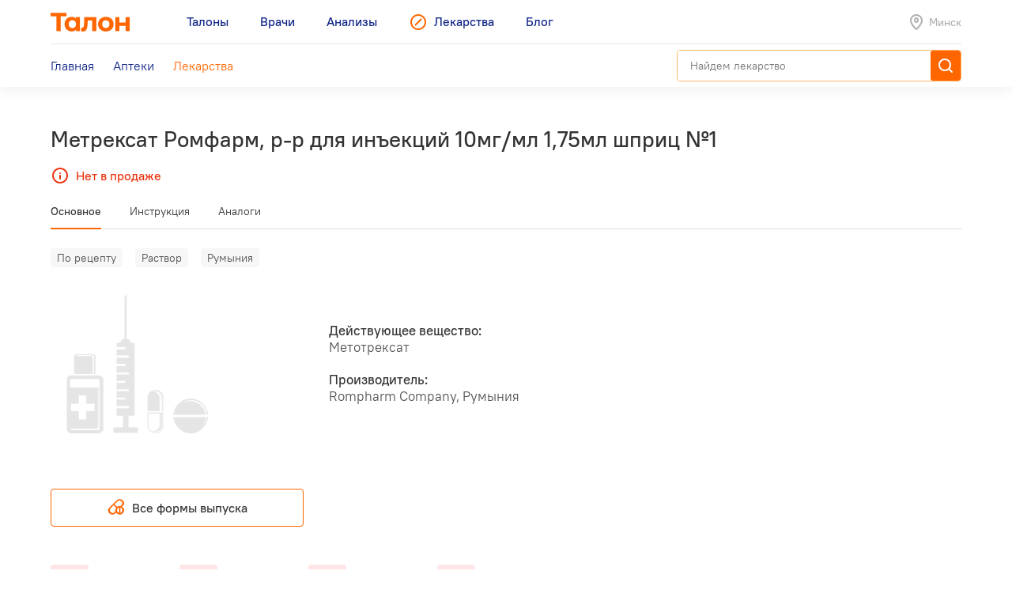

--- FILE ---
content_type: text/html; charset=utf-8
request_url: https://leki.talon.by/lekarstva/5076/metrexat-rompharm
body_size: 11008
content:
<!DOCTYPE html>
<html>
<head>
  <meta charset="utf-8" />
  <meta name="viewport" content="width=device-width, initial-scale=1, maximum-scale=1, user-scalable=0" />
  <link rel="shortcut icon" href="/favicon.ico" type="image/x-icon" />
  <meta name="yandex-verification" content="4488a27266b13c5e" />
<meta name="google-site-verification" content="wG9QKPdAzFVnDcglmtSQNBByvo0Mwqup8Bb_bjJn19I" />    <title>Лекарства от А до Я - Leki</title>
<meta name="description" content="Каталог лекарств, допущенных для реализации на территории Беларуси с инструкциями, аналогами и ценами." />
<meta name="keywords" content="лекарства, инструкция к лекарству, стоимость лекарств, лекарство" />
<meta property="og:type" content="website" />
<meta property="og:url" content="https://leki.talon.by/lekarstva/5076/metrexat-rompharm" />
<meta property="og:title" content="Лекарства от А до Я - Leki" />
<meta property="og:description" content="Каталог лекарств, допущенных для реализации на территории Беларуси с инструкциями, аналогами и ценами." />

  <link rel="stylesheet" type="text/css" href="/App/Web/Assets/css/app.css?4bcf7d9cc6c9f7dbb007c7aa438da6c1e25ad0191392613244f35de2f616c43b" />
<script nomodule type="text/javascript" src="/Kits/Assets/Webtools/js/webtools-legacy.js?cb2f551b0cc679698c3481eb7d6f394b2f64e306"></script>
<script type="text/javascript" src="/Kits/Assets/Webtools/js/webtools-es5.js?1f1e460a23a95dc75e3e902927d2a2c6cce7fb80"></script>
<script type="text/javascript" src="/App/Web/Assets/js/app.js?43838b902148ca2b0665e97bab1a7f51de30a313"></script>
    <script type="text/javascript">
    window.isApp = false;

          GeoPosition.defaultOptions.guideUrl = 'https://leki.talon.by/about#geo';
      </script>
</head>
<body class="page-medicament">

<header class="site-header">
  <div class="large-display">
    <div class="site-header-large-bar">
      <div class="page-content">
        <div class="site-header-row">
          <a class="site-header-row-left site-header-logo" href="https://talon.by">
            <img src="/App/Web/Assets/i/talon-logo.png" srcset="/App/Web/Assets/i/talon-logo-2x.png 2x" width="100" height="24" alt="Талон" />
          </a>
          <nav class="site-header-row-main site-header-nav site-header-nav-primary">
            <div class="site-header-nav-items">
              <!--
             --><a href="https://talon.by" class="site-header-nav-item">
                                    <span class="site-header-nav-item-text">Талоны</span>
                </a><!--
           --><!--
             --><a href="https://doc.talon.by" class="site-header-nav-item">
                                    <span class="site-header-nav-item-text">Врачи</span>
                </a><!--
           --><!--
             --><a href="https://test.talon.by" class="site-header-nav-item">
                                    <span class="site-header-nav-item-text">Анализы</span>
                </a><!--
           --><!--
             --><a href="/" class="site-header-nav-item site-header-nav-item-selected">
                                      <span class="site-header-nav-item-icon"><span class="site-icon site-icon-pr-leki"></span></span>
                                    <span class="site-header-nav-item-text">Лекарства</span>
                </a><!--
           --><!--
             --><a href="https://blog.talon.by" class="site-header-nav-item">
                                    <span class="site-header-nav-item-text">Блог</span>
                </a><!--
           -->            </div>
          </nav>
          <div class="site-header-row-right site-header-extra">
            <div class="location-placeholder">
              <div class="location-placeholder-body">Минск</div>
            </div>
          </div>
        </div>
        <div class="site-header-row">
          <div class="site-header-row-main site-header-nav site-header-nav-secondary">
            <div class="site-header-nav-items">
              <!--
             --><a href="/" class="site-header-nav-item">
                  <span class="site-header-nav-item-text">Главная</span>
                </a><!--
           --><!--
             --><a href="/apteki" class="site-header-nav-item">
                  <span class="site-header-nav-item-text">Аптеки</span>
                </a><!--
           --><!--
             --><a href="/lekarstva" class="site-header-nav-item site-header-nav-item-selected">
                  <span class="site-header-nav-item-text">Лекарства</span>
                </a><!--
           -->            </div>
          </div>
          <div class="site-header-row-right">
                          <div class="search-container">
                <div class="search-ui"
  data-search-ui="/lekarstva/search/suggest"
  data-search-ui-text-limit="2"
  data-search-ui-lookup-url="/lekarstva/lookup">

  <form method="get" action="/lekarstva/search">

    <div class="search-ui-body">

      <div class="search-bar">
        <div class="search-bar-back-action"></div>
        <div class="search-bar-control">
          <input type="text" name="q" required minlength="2" class="search-bar-control-input" placeholder="Найдем лекарство" autocomplete="off" />
          <span class="search-bar-control-reset-action"></span>
          <span class="search-bar-control-search-action"><span class="search-bar-control-action-text">Найти</span></span>
        </div>
      </div>

      <div class="search-message"></div>

      <div class="search-suggestions">
        <div class="search-suggestions-items"></div>
      </div>

    </div>

  </form>

</div>              </div>
                      </div>
        </div>
      </div>
    </div>
  </div>

  <div class="small-display">
    <div class="site-header-bar">
      <div class="site-header-row">
        <div class="site-header-row-left">
          <div class="site-header-menu-btn" data-menu="site-header-menu-open"></div>
        </div>
        <div class="site-header-row-main" data-menu-action="close">
          <a class="site-header-row-left site-header-logo" href="https://talon.by">
            <img src="/App/Web/Assets/i/talon-logo.png" srcset="/App/Web/Assets/i/talon-logo-2x.png 2x" width="100" height="24" alt="Талон" />
          </a>
        </div>
        <div class="site-header-row-right" data-menu-action="close">
          <div class="site-header-actions">
            <div class="site-header-action site-header-search-btn">
                                            <div class="search-container">
                  <div class="search-ui"
  data-search-ui="/lekarstva/search/suggest"
  data-search-ui-text-limit="2"
  data-search-ui-lookup-url="/lekarstva/lookup">

  <form method="get" action="/lekarstva/search">

    <div class="search-ui-body">

      <div class="search-bar">
        <div class="search-bar-back-action"></div>
        <div class="search-bar-control">
          <input type="text" name="q" required minlength="2" class="search-bar-control-input" placeholder="Найдем лекарство" autocomplete="off" />
          <span class="search-bar-control-reset-action"></span>
          <span class="search-bar-control-search-action"><span class="search-bar-control-action-text">Найти</span></span>
        </div>
      </div>

      <div class="search-message"></div>

      <div class="search-suggestions">
        <div class="search-suggestions-items"></div>
      </div>

    </div>

  </form>

</div>                </div>
                          </div>
            <div class="site-header-action site-header-location-btn">
              <div class="site-icon site-icon-24 site-icon-pin"></div>
            </div>
          </div>
        </div>
      </div>
    </div>
    <div class="site-header-menu">
      <nav class="site-header-nav">
        <div class="site-header-nav-items">
          <!--
         --><div class="site-header-nav-item">
              <a href="https://talon.by" class="site-header-nav-item-body">
                                <span class="site-header-nav-item-text">Талоны</span>
              </a>
                          </div><!--
       --><!--
         --><div class="site-header-nav-item">
              <a href="https://doc.talon.by" class="site-header-nav-item-body">
                                <span class="site-header-nav-item-text">Врачи</span>
              </a>
                          </div><!--
       --><!--
         --><div class="site-header-nav-item">
              <a href="https://test.talon.by" class="site-header-nav-item-body">
                                <span class="site-header-nav-item-text">Анализы</span>
              </a>
                          </div><!--
       --><!--
         --><div class="site-header-nav-item site-header-nav-item-selected">
              <a href="/" class="site-header-nav-item-body">
                                  <span class="site-header-nav-item-icon"><span class="site-icon site-icon-pr-leki"></span></span>
                                <span class="site-header-nav-item-text">Лекарства</span>
              </a>
                              <div class="site-header-nav-item-subitems">
                  <!--
                 --><a href="/" class="site-header-nav-subitem">
                      <span class="site-header-nav-subitem-text">Главная</span>
                    </a><!--
               --><!--
                 --><a href="/apteki" class="site-header-nav-subitem">
                      <span class="site-header-nav-subitem-text">Аптеки</span>
                    </a><!--
               --><!--
                 --><a href="/lekarstva" class="site-header-nav-subitem site-header-nav-subitem-selected">
                      <span class="site-header-nav-subitem-text">Лекарства</span>
                    </a><!--
               -->                </div>
                          </div><!--
       --><!--
         --><div class="site-header-nav-item">
              <a href="https://blog.talon.by" class="site-header-nav-item-body">
                                <span class="site-header-nav-item-text">Блог</span>
              </a>
                          </div><!--
       -->        </div>
      </nav>
    </div>
  </div>
</header>

<div class="page">
	<div class="page-content">
		<div class="page-header">
  <h1 class="page-title">Метрексат Ромфарм, р-р для инъекций 10мг/мл 1,75мл шприц №1</h1>
      <div class="page-intro">
      <div class="out-of-stock"><span class="out-of-stock-body">Нет в продаже</span></div>
    </div>
  </div>


<div data-sticky class="page-sticky-header">
  <div class="page-tabs" data-scroll-tabs>
    <div class="tabs">
                        <a href="#main" class="tab">Основное</a>
                                <a href="#document" class="tab">Инструкция</a>
                                <a href="#similar" class="tab">Аналоги</a>
                  </div>
  </div>
  <div class="page-summary">
    <div class="page-medicament-summary">

      <div class="page-medicament-summary-layout">
        <div class="page-medicament-summary-image">
          <div class="page-medicament-summary-image-body">
                          <img src="/App/Web/Assets/i/product-image-placeholder.png" alt="" />
                      </div>
        </div>
        <div class="page-medicament-summary-details">
          <div class="page-medicament-summary-title">Метрексат Ромфарм, р-р для инъекций 10мг/мл 1,75мл шприц №1</div>
          <div class="page-medicament-summary-subtitle">Rompharm Company, Румыния</div>
        </div>
        <div class="page-medicament-summary-pharmacies">

          
        </div>
      </div>

    </div>
  </div>
</div>

<div class="page-sticked-sections">
            <section id="main" class="page-section page-tab-sheet">
        <div class="page-tab-sheet-body">
          <section class="page-section">
      <div class="medicament-tags">
      <!--
      --><span class="medicament-tag">По рецепту</span><!--
   --><!--
      --><span class="medicament-tag">Раствор</span><!--
   --><!--
      --><span class="medicament-tag">Румыния</span><!--
   -->    </div>
    <div class="medicament-layout medicament-layout-valign-middle">
    <div class="medicament-layout-body">
      <div class="medicament-row">
        <div class="medicament-row-item">
          <div class="medicament-image">
                          <img src="/App/Web/Assets/i/product-image-placeholder.png" alt="" />
                      </div>
        </div>
        <div class="medicament-row-item">

          <div class="medicament-props">
            <div class="medicament-prop">
              <div class="medicament-prop-title">
                Действующее вещество:
              </div>
              <div class="medicament-prop-value">
                Метотрексат              </div>
            </div>
            <div class="medicament-prop">
              <div class="medicament-prop-title">
                Производитель:
              </div>
              <div class="medicament-prop-value">
                Rompharm Company, Румыния              </div>
            </div>
          </div>

        </div>
      </div>
    </div>
    <div class="medicament-layout-sidebar">

      
    </div>
  </div>
  
  
</section>

  <section class="page-section medicament-all-forms-action">
    <a href="/lekarstva/forms/5076" class="button button-center button-outline-orange-black">
      <span class="button-body">
        <span class="button-icon">
          <span class="site-icon site-icon-24 site-icon-pharmacy"></span>
        </span>
        <span class="button-text">
          Все формы выпуска        </span>
      </span>
    </a>
  </section>

  <section class="page-section">
    <div class="medicament-features">
      <div class="items">
        <!--
       --><div class="item">
            <div class="medicament-feature medicament-feature-level-not">
              <div class="medicament-feature-icon">
                <div class="site-icon site-icon-using-pregnancy"></div>
              </div>
              <div class="medicament-feature-title">Беременным</div>
              <div class="medicament-feature-subtitle">Противопоказано</div>
            </div>
          </div><!--
     --><!--
       --><div class="item">
            <div class="medicament-feature medicament-feature-level-not">
              <div class="medicament-feature-icon">
                <div class="site-icon site-icon-using-lactation"></div>
              </div>
              <div class="medicament-feature-title">Кормящим</div>
              <div class="medicament-feature-subtitle">Противопоказано</div>
            </div>
          </div><!--
     --><!--
       --><div class="item">
            <div class="medicament-feature medicament-feature-level-not">
              <div class="medicament-feature-icon">
                <div class="site-icon site-icon-using-kidneys"></div>
              </div>
              <div class="medicament-feature-title">Нарушения почек</div>
              <div class="medicament-feature-subtitle">Противопоказано</div>
            </div>
          </div><!--
     --><!--
       --><div class="item">
            <div class="medicament-feature medicament-feature-level-not">
              <div class="medicament-feature-icon">
                <div class="site-icon site-icon-using-liver"></div>
              </div>
              <div class="medicament-feature-title">Нарушения печени</div>
              <div class="medicament-feature-subtitle">Противопоказано</div>
            </div>
          </div><!--
     -->      </div>
    </div>
  </section>
        </div>
      </section>
                <section id="document" class="page-section page-tab-sheet">
        <div class="page-tab-sheet-body">
          <section class="page-section">
  <div class="medicament-page-section-header">
    <h2 class="medicament-page-section-title">Инструкция по применению</h2>
    <div class="medicament-page-section-summary">
      <div class="medicament-page-section-summary-title">Метрексат Ромфарм, р-р для инъекций 10мг/мл 1,75мл шприц №1</div>
      <div class="medicament-page-section-summary-subtitle">Rompharm Company, Румыния</div>
    </div>
  </div>

  <div class="medicament-layout medicament-layout-reverse medicament-layout-valign-top">
    <div class="medicament-layout-sidebar">

      <div class="medicament-toc">
        <div class="medicament-toc-items">
          <!--
         --><div class="medicament-toc-item">
              <a href="#ph_influence" class="medicament-toc-item-text">Фармакологическое действие</a>
            </div><!--
       --><!--
         --><div class="medicament-toc-item">
              <a href="#ph_kinetics" class="medicament-toc-item-text">Фармакокинетика</a>
            </div><!--
       --><!--
         --><div class="medicament-toc-item">
              <a href="#indication" class="medicament-toc-item-text">Показания к применению</a>
            </div><!--
       --><!--
         --><div class="medicament-toc-item">
              <a href="#dosage" class="medicament-toc-item-text">Режим дозирования</a>
            </div><!--
       --><!--
         --><div class="medicament-toc-item">
              <a href="#side_effects" class="medicament-toc-item-text">Побочные действия</a>
            </div><!--
       --><!--
         --><div class="medicament-toc-item">
              <a href="#contra_indication" class="medicament-toc-item-text">Противопоказания</a>
            </div><!--
       --><!--
         --><div class="medicament-toc-item">
              <a href="#application_features" class="medicament-toc-item-text">Особенности применения</a>
            </div><!--
       --><!--
         --><div class="medicament-toc-item">
              <a href="#special_instruction" class="medicament-toc-item-text">Особые указания</a>
            </div><!--
       --><!--
         --><div class="medicament-toc-item">
              <a href="#interaction" class="medicament-toc-item-text">Лекарственное взаимодействие</a>
            </div><!--
       -->        </div>
      </div>

    </div>
    <div class="medicament-layout-body">

      <div class="medicament-doc-sections">
                  <div id="ph_influence" class="medicament-doc-section" data-toggle data-toggle-trigger=".medicament-doc-section-header" data-toggle-collapsed-class="medicament-doc-section-collapsed">
            <div class="medicament-doc-section-header">
              <h3 class="medicament-doc-section-title">
                Фармакологическое действие              </h3>
            </div>
                          <div class="medicament-doc-content">
                <P>Противоопухолевое средство из группы антиметаболитов - антагонистов фолиевой кислоты. Действует в S-фазу митоза. Механизм действия связан с ингибированием синтеза пуриновых нуклеотидов и тимидилата в результате необратимого связывания с дигидрофолатредуктазой, что препятствует восстановлению дигидрофолата в активный тетрагидрофолат. Более активен в отношении быстро растущих клеток. Оказывает некоторое иммунодепрессивное действие.</P>              </div>
                      </div>
                  <div id="ph_kinetics" class="medicament-doc-section" data-toggle data-toggle-trigger=".medicament-doc-section-header" data-toggle-collapsed-class="medicament-doc-section-collapsed">
            <div class="medicament-doc-section-header">
              <h3 class="medicament-doc-section-title">
                Фармакокинетика              </h3>
            </div>
                          <div class="medicament-doc-content">
                В незначительной степени проникает через ГЭБ (в зависимости от применяемой дозы). При интратекальном введении в значительном количестве поступает в системный кровоток. Связывание с белками (преимущественно с альбумином) плазмы около 50%. Биотрансформируется в печени. Выводится почками (в неизмененном виде) и с желчью (менее 10%). T<SUB>1/2</SUB> зависит от применяемой дозы и имеет существенные индивидуальные различия. При повторном введении накапливается в тканях в виде метаболитов.              </div>
                      </div>
                  <div id="indication" class="medicament-doc-section" data-toggle data-toggle-trigger=".medicament-doc-section-header" data-toggle-collapsed-class="medicament-doc-section-collapsed">
            <div class="medicament-doc-section-header">
              <h3 class="medicament-doc-section-title">
                Показания к применению              </h3>
            </div>
                          <div class="medicament-doc-content">
                <P>Острый лимфолейкоз, трофобластическая болезнь, рак кожи, рак шейки матки и вульвы, рак пищевода, плоскоклеточный рак головы и шеи, рак почечной лоханки и мочеточников, остеогенная и мягкоклеточная саркома, саркома Юинга, рак легкого, рак молочной железы, герминогенные опухоли яичка и яичников, рак печени, рак почки, ретинобластома, медуллобластома, рак полового члена, лимфогранулематоз. </P>
<P>Тяжелые формы псориаза (в случае неэффективности стандартной терапии).</P>
<P>Тяжелая форма ревматоидного артрита (в случае неэффективности стандартной терапии).</P>              </div>
                      </div>
                  <div id="dosage" class="medicament-doc-section" data-toggle data-toggle-trigger=".medicament-doc-section-header" data-toggle-collapsed-class="medicament-doc-section-collapsed">
            <div class="medicament-doc-section-header">
              <h3 class="medicament-doc-section-title">
                Режим дозирования              </h3>
            </div>
                          <div class="medicament-doc-content">
                Принимают внутрь, вводят в/в, в/м, интралюмбально. Устанавливают индивидуально, в зависимости от показаний и стадии заболевания, состояния системы кроветворения, схемы противоопухолевой терапии.              </div>
                      </div>
                  <div id="side_effects" class="medicament-doc-section" data-toggle data-toggle-trigger=".medicament-doc-section-header" data-toggle-collapsed-class="medicament-doc-section-collapsed">
            <div class="medicament-doc-section-header">
              <h3 class="medicament-doc-section-title">
                Побочные действия              </h3>
            </div>
                          <div class="medicament-doc-content">
                <P><I>Со стороны пищеварительной системы:</I> возможны язвенный стоматит, анорексия, гингивит, фарингит, тошнота; редко - диарея, мелена, энтерит, панкреатит; в отдельных случаях (при длительном ежедневном применении) - некроз печени, цирроз, жировая атрофия, перипортальный фиброз печени.</P>
<P><I>Со стороны системы кроветворения:</I> лейкопения, анемия, тромбоцитопения.</P>
<P><I>Со стороны ЦНС:</I> чувство усталости, головокружение; редко - головная боль, афазия, сонливость, судороги.</P>
<P><I>Со стороны репродуктивной системы:</I> нарушения оогенеза и сперматогенеза, олигоспермия, нарушения менструального цикла, снижение либидо, импотенция.</P>
<P><I>Со стороны мочевыделительной системы:</I> гематурия, цистит, выраженные нарушения функции почек.</P>
<P><I>Аллергические реакции:</I> озноб, снижение сопротивляемости к инфекции; редко - крапивница, токсический эпидермальный некролиз, синдром Стивенса-Джонсона.</P>
<P><I>Дерматологические реакции:</I> кожная сыпь, фотосенсибилизация, нарушения пигментации, телеангиэктазии, акне, фурункулез.</P>              </div>
                      </div>
                  <div id="contra_indication" class="medicament-doc-section" data-toggle data-toggle-trigger=".medicament-doc-section-header" data-toggle-collapsed-class="medicament-doc-section-collapsed">
            <div class="medicament-doc-section-header">
              <h3 class="medicament-doc-section-title">
                Противопоказания              </h3>
            </div>
                          <div class="medicament-doc-content">
                Выраженные нарушения функции печени и/или почек, лейкопения, тромбоцитопения, беременность. Метотрексат не следует применять при иммунодефицитных состояниях.              </div>
                      </div>
                  <div id="application_features" class="medicament-doc-section" data-toggle data-toggle-trigger=".medicament-doc-section-header" data-toggle-collapsed-class="medicament-doc-section-collapsed">
            <div class="medicament-doc-section-header">
              <h3 class="medicament-doc-section-title">
                Особенности применения              </h3>
            </div>
                                          <div class="medicament-doc-subsection">
                  <div class="medicament-doc-subsection-title">Применение при беременности и кормлении грудью</div>
                  <div class="medicament-doc-content">
                    <P>Метотрексат противопоказан к применению при беременности. При необходимости применения в период лактации следует прекратить грудное вскармливание.</P>
<P>Женщины детородного возраста должны использовать надежные методы контрацепции во время применения метотрексата.</P>
<P>В <I>экспериментальных исследованиях</I> установлено эмбриотоксическое и тератогенное действие метотрексата.</P>                  </div>
                </div>
                              <div class="medicament-doc-subsection">
                  <div class="medicament-doc-subsection-title">Применение при нарушениях функции почек</div>
                  <div class="medicament-doc-content">
                    Противопоказан при выраженных нарушениях функции почек.                  </div>
                </div>
                              <div class="medicament-doc-subsection">
                  <div class="medicament-doc-subsection-title">Применение при нарушениях функции печени</div>
                  <div class="medicament-doc-content">
                    Противопоказан при выраженных нарушениях функции печени.                  </div>
                </div>
                                    </div>
                  <div id="special_instruction" class="medicament-doc-section" data-toggle data-toggle-trigger=".medicament-doc-section-header" data-toggle-collapsed-class="medicament-doc-section-collapsed">
            <div class="medicament-doc-section-header">
              <h3 class="medicament-doc-section-title">
                Особые указания              </h3>
            </div>
                          <div class="medicament-doc-content">
                <P>Не следует применять метотрексат при асците, плевральном выпоте, язвенной болезни желудка и двенадцатиперстной кишки, язвенном колите, подагре или нефропатии (в т.ч. в анамнезе).</P>
<P>Не рекомендуют применять у пациентов с ветряной оспой (в т.ч. недавно перенесенной или после контакта с заболевшими), опоясывающим герпесом и другими острыми инфекционными заболеваниями.</P>
<P>Перед началом терапии и на фоне проводимого лечения следует контролировать картину периферической крови, функцию печени и почек, рентгенографию грудной клетки.</P>
<P>При лечении ревматоидного артрита или псориаза развернутый общий анализ крови следует делать не реже 1 раза в месяц, а лабораторные исследования функции печени или почек не реже 1 раза в 1-2 месяца.</P>
<P>При применении по поводу псориаза не следует прерывать местное лечение заболевания. При передозировке рекомендуется применение кальция фолината (но не позднее чем через 4 ч).</P>
<P>При проведении комбинированной противоопухолевой терапии следует соблюдать особую осторожность при одновременном применении метотрексата в высоких дозах с препаратами, оказывающими нефротоксическое действие (например, с цисплатином).</P>
<P>Не рекомендуют проводить вакцинацию пациентов и членов их семей.</P>
<P>С осторожностью следует сочетать метотрексат (даже в низких дозах) с ацетилсалициловой кислотой.</P>
<P>В <I>экспериментальных исследованиях</I> установлено канцерогенное и мутагенное действие метотрексата.</P>              </div>
                      </div>
                  <div id="interaction" class="medicament-doc-section" data-toggle data-toggle-trigger=".medicament-doc-section-header" data-toggle-collapsed-class="medicament-doc-section-collapsed">
            <div class="medicament-doc-section-header">
              <h3 class="medicament-doc-section-title">
                Лекарственное взаимодействие              </h3>
            </div>
                          <div class="medicament-doc-content">
                <P>При одновременном применении с витаминными препаратами, содержащими фолиевую кислоту или ее производные, возможно снижение эффективности метотрексата.</P>
<P>Одновременное применение НПВС в высоких дозах может привести к увеличению концентрации метотрексата в плазме и к удлинению его T<SUB>1/2</SUB>, а также к увеличению концентрации метотрексата, не связанного с альбуминами плазмы, что в свою очередь усиливает токсические эффекты метотрексата (прежде всего на ЖКТ и систему кроветворения).</P>
<P>При одновременном применении с пенициллинами метотрексата (даже в низких дозах) возможно усиление его токсических эффектов.</P>
<P>При одновременном применении с сульфаниламидами, особенно с ко-тримоксазолом, существует риск усиления миелодепрессивного действия.</P>
<P>При применении азота закиси у пациентов, получающих метотрексат, возможно развитие тяжелой непредсказуемой миелодепрессии, стоматита.</P>
<P>При одновременном применении с метотрексатом вальпроевой кислоты возможно уменьшение ее концентрации в плазме крови.</P>
<P>Колестирамин связывает метотрексат, уменьшает его энтерогепатическую рециркуляцию, что приводит к снижению его концентрации в плазме крови.</P>
<P>При одновременном применении с меркаптопурином возможно повышение его биодоступности вследствие нарушения метаболизма при "первом прохождении" через печень.</P>
<P>Неомицин и паромомицин уменьшают абсорбцию метотрексата из ЖКТ.</P>
<P>У пациентов, получающих омепразол, возможно повышение концентрации метотрексата в плазме крови.</P>
<P>При одновременном применении с пробенецидом возможно 3-4 кратное увеличение концентрации метотрексата в плазме крови вследствие уменьшения его почечной экскреции.</P>
<P>При одновременном применении метотрексата с ретиноидами возможно повышение риска гепатотоксического действия.</P>
<P>Салицилаты потенцируют действие метотрексата вследствие уменьшения его почечной экскреции.</P>
<P>После курса лечения тетрациклином метотрексат, применяемый даже в низких дозах, может оказывать токсическое действие.</P>
<P>При последовательном введении метотрексата и фторурацила возможен синергизм действия; фторурацил, введенный перед метотрексатом, может уменьшать его токсичность.</P>
<P>Цисплатин оказывает нефротоксическое действие и поэтому может уменьшать почечную экскрецию метотрексата, что приводит к усилению его токсичности.</P>
<P>Возможно повышение токсичности при применении циклоспорина у пациентов, получавших метотрексат.</P>              </div>
                      </div>
              </div>

    </div>
  </div>

  <div class="medicament-doc-source">
    <div class="medicament-doc-source-image">
      <img src="/App/Web/Assets/i/vidal-logo.png" srcset="/App/Web/Assets/i/vidal-logo-2x.png 2x" alt="" />
    </div>
    <div class="medicament-doc-source-text">
      Источник: <a href="https://vidal.by" target="_blank">VIDAL</a>    </div>
  </div>

</section>
        </div>
      </section>
                <section id="similar" class="page-section page-tab-sheet">
        <div class="page-tab-sheet-body">
          <section class="page-section">
  <div class="medicament-page-section-header">
    <h2 class="medicament-page-section-title">Аналоги по действующему веществу</h2>
  </div>

  <div class="medicament-layout medicament-layout-valign-top">
    <div class="medicament-layout-body">
      <div class="results">
  <div class="items">
          <div class="item">
        <div class="medicament-summary">
                      <div class="medicament-tags">
              <!--
             --><span class="medicament-tag">По рецепту</span><!--
           --><!--
             --><span class="medicament-tag">Таблетки</span><!--
           --><!--
             --><span class="medicament-tag">Беларусь</span><!--
           -->            </div>
                    <h3 class="medicament-summary-title">
            <a href="/lekarstva/5047/metotreksat">Метотрексат, таблетки п/о 2,5мг упаковка №20</a>
          </h3>
                      <div class="medicament-summary-substances">
              Метотрексат            </div>
                                <div class="medicament-summary-manufacturer">
              Белмедпрепараты            </div>
                                <div class="medicament-summary-footer">
              <div class="medicament-summary-pharmacies-count">
                <div class="medicament-pharmacy-state medicament-pharmacy-state-many">много аптек</div>
              </div>
              <div class="medicament-summary-footer-section">
                <div class="medicament-summary-price">
                  7.15—7.93 р.                </div>
                <div class="medicament-summary-pharmacy-action">
                  <a href="/apteki?product=5047&amp;view=list">Аптеки</a>
                </div>
              </div>
            </div>
                  </div>
      </div>
          <div class="item">
        <div class="medicament-summary">
                      <div class="medicament-tags">
              <!--
             --><span class="medicament-tag">По рецепту</span><!--
           --><!--
             --><span class="medicament-tag">Таблетки</span><!--
           --><!--
             --><span class="medicament-tag">Беларусь</span><!--
           -->            </div>
                    <h3 class="medicament-summary-title">
            <a href="/lekarstva/5048/metotreksat">Метотрексат, таблетки п/о 5мг упаковка №20</a>
          </h3>
                      <div class="medicament-summary-substances">
              Метотрексат            </div>
                                <div class="medicament-summary-manufacturer">
              Белмедпрепараты            </div>
                                <div class="medicament-summary-footer">
              <div class="medicament-summary-pharmacies-count">
                <div class="medicament-pharmacy-state medicament-pharmacy-state-many">много аптек</div>
              </div>
              <div class="medicament-summary-footer-section">
                <div class="medicament-summary-price">
                  11.97—12.05 р.                </div>
                <div class="medicament-summary-pharmacy-action">
                  <a href="/apteki?product=5048&amp;view=list">Аптеки</a>
                </div>
              </div>
            </div>
                  </div>
      </div>
          <div class="item">
        <div class="medicament-summary">
                      <div class="medicament-tags">
              <!--
             --><span class="medicament-tag">По рецепту</span><!--
           --><!--
             --><span class="medicament-tag">Раствор</span><!--
           --><!--
             --><span class="medicament-tag">Румыния</span><!--
           -->            </div>
                    <h3 class="medicament-summary-title">
            <a href="/lekarstva/5063/metrexat-rompharm">Метрексат Ромфарм, р-р для инъекций 10мг/мл 0,75мл шприц №1</a>
          </h3>
                      <div class="medicament-summary-substances">
              Метотрексат            </div>
                                <div class="medicament-summary-manufacturer">
              Rompharm Company            </div>
                                <div class="medicament-summary-footer">
              <div class="medicament-summary-pharmacies-count">
                <div class="medicament-pharmacy-state medicament-pharmacy-state-many">много аптек</div>
              </div>
              <div class="medicament-summary-footer-section">
                <div class="medicament-summary-price">
                  18.57—22.30 р.                </div>
                <div class="medicament-summary-pharmacy-action">
                  <a href="/apteki?product=5063&amp;view=list">Аптеки</a>
                </div>
              </div>
            </div>
                  </div>
      </div>
          <div class="item">
        <div class="medicament-summary">
                      <div class="medicament-tags">
              <!--
             --><span class="medicament-tag">По рецепту</span><!--
           --><!--
             --><span class="medicament-tag">Раствор</span><!--
           --><!--
             --><span class="medicament-tag">Румыния</span><!--
           -->            </div>
                    <h3 class="medicament-summary-title">
            <a href="/lekarstva/5065/metrexat-rompharm">Метрексат Ромфарм, р-р для инъекций 10мг/мл 1,5мл шприц №1</a>
          </h3>
                      <div class="medicament-summary-substances">
              Метотрексат            </div>
                                <div class="medicament-summary-manufacturer">
              Rompharm Company            </div>
                                <div class="medicament-summary-footer">
              <div class="medicament-summary-pharmacies-count">
                <div class="medicament-pharmacy-state medicament-pharmacy-state-many">много аптек</div>
              </div>
              <div class="medicament-summary-footer-section">
                <div class="medicament-summary-price">
                  24.39—32.00 р.                </div>
                <div class="medicament-summary-pharmacy-action">
                  <a href="/apteki?product=5065&amp;view=list">Аптеки</a>
                </div>
              </div>
            </div>
                  </div>
      </div>
          <div class="item">
        <div class="medicament-summary">
                      <div class="medicament-tags">
              <!--
             --><span class="medicament-tag">По рецепту</span><!--
           --><!--
             --><span class="medicament-tag">Раствор</span><!--
           --><!--
             --><span class="medicament-tag">Румыния</span><!--
           -->            </div>
                    <h3 class="medicament-summary-title">
            <a href="/lekarstva/5067/metrexat-rompharm">Метрексат Ромфарм, р-р для инъекций 10мг/мл 1мл шприц №1</a>
          </h3>
                      <div class="medicament-summary-substances">
              Метотрексат            </div>
                                <div class="medicament-summary-manufacturer">
              Rompharm Company            </div>
                                <div class="medicament-summary-footer">
              <div class="medicament-summary-pharmacies-count">
                <div class="medicament-pharmacy-state medicament-pharmacy-state-many">много аптек</div>
              </div>
              <div class="medicament-summary-footer-section">
                <div class="medicament-summary-price">
                  26.50—28.80 р.                </div>
                <div class="medicament-summary-pharmacy-action">
                  <a href="/apteki?product=5067&amp;view=list">Аптеки</a>
                </div>
              </div>
            </div>
                  </div>
      </div>
          <div class="item">
        <div class="medicament-summary">
                      <div class="medicament-tags">
              <!--
             --><span class="medicament-tag">По рецепту</span><!--
           --><!--
             --><span class="medicament-tag">Раствор</span><!--
           --><!--
             --><span class="medicament-tag">Румыния</span><!--
           -->            </div>
                    <h3 class="medicament-summary-title">
            <a href="/lekarstva/5071/metrexat-rompharm">Метрексат Ромфарм, р-р для инъекций 10мг/мл 2мл шприц №1</a>
          </h3>
                      <div class="medicament-summary-substances">
              Метотрексат            </div>
                                <div class="medicament-summary-manufacturer">
              Rompharm Company            </div>
                                <div class="medicament-summary-footer">
              <div class="medicament-summary-pharmacies-count">
                <div class="medicament-pharmacy-state medicament-pharmacy-state-many">много аптек</div>
              </div>
              <div class="medicament-summary-footer-section">
                <div class="medicament-summary-price">
                  29.20—39.14 р.                </div>
                <div class="medicament-summary-pharmacy-action">
                  <a href="/apteki?product=5071&amp;view=list">Аптеки</a>
                </div>
              </div>
            </div>
                  </div>
      </div>
          <div class="item">
        <div class="medicament-summary medicament-summary-unavailable">
                    <h3 class="medicament-summary-title">
            <a href="/lekarstva/5008/metodzhekt">Методжект, р-р для инъекций 10мг/мл 1,5мл шприц №1</a>
          </h3>
                      <div class="medicament-summary-substances">
              Метотрексат            </div>
                                <div class="medicament-summary-manufacturer">
              Oncotec Pharma Produktion            </div>
                                <div class="medicament-summary-footer">
              <div class="medicament-summary-footer-section">
                <div class="medicament-summary-price">
                  Нет в продаже                </div>
              </div>
            </div>
                  </div>
      </div>
          <div class="item">
        <div class="medicament-summary medicament-summary-unavailable">
                    <h3 class="medicament-summary-title">
            <a href="/lekarstva/5007/metodzhekt">Методжект, р-р для инъекций 10мг/мл 0,75мл шприц №1</a>
          </h3>
                      <div class="medicament-summary-substances">
              Метотрексат            </div>
                                <div class="medicament-summary-manufacturer">
              Oncotec Pharma Produktion            </div>
                                <div class="medicament-summary-footer">
              <div class="medicament-summary-footer-section">
                <div class="medicament-summary-price">
                  Нет в продаже                </div>
              </div>
            </div>
                  </div>
      </div>
          <div class="item">
        <div class="medicament-summary medicament-summary-unavailable">
                    <h3 class="medicament-summary-title">
            <a href="/lekarstva/5009/metodzhekt">Методжект, р-р для инъекций 10мг/мл 1мл шприц №1</a>
          </h3>
                      <div class="medicament-summary-substances">
              Метотрексат            </div>
                                <div class="medicament-summary-manufacturer">
              Oncotec Pharma Produktion            </div>
                                <div class="medicament-summary-footer">
              <div class="medicament-summary-footer-section">
                <div class="medicament-summary-price">
                  Нет в продаже                </div>
              </div>
            </div>
                  </div>
      </div>
          <div class="item">
        <div class="medicament-summary medicament-summary-unavailable">
                    <h3 class="medicament-summary-title">
            <a href="/lekarstva/5010/metodzhekt">Методжект, р-р для инъекций 10мг/мл 2,5мл шприц №1</a>
          </h3>
                      <div class="medicament-summary-substances">
              Метотрексат            </div>
                                <div class="medicament-summary-manufacturer">
              Oncotec Pharma Produktion            </div>
                                <div class="medicament-summary-footer">
              <div class="medicament-summary-footer-section">
                <div class="medicament-summary-price">
                  Нет в продаже                </div>
              </div>
            </div>
                  </div>
      </div>
          <div class="item">
        <div class="medicament-summary medicament-summary-unavailable">
                    <h3 class="medicament-summary-title">
            <a href="/lekarstva/5011/metodzhekt">Методжект, р-р для инъекций 10мг/мл 2мл шприц №1</a>
          </h3>
                      <div class="medicament-summary-substances">
              Метотрексат            </div>
                                <div class="medicament-summary-manufacturer">
              Oncotec Pharma Produktion            </div>
                                <div class="medicament-summary-footer">
              <div class="medicament-summary-footer-section">
                <div class="medicament-summary-price">
                  Нет в продаже                </div>
              </div>
            </div>
                  </div>
      </div>
          <div class="item">
        <div class="medicament-summary medicament-summary-unavailable">
                    <h3 class="medicament-summary-title">
            <a href="/lekarstva/5050/methotrexate">Метотрексат, пор-к для инъекций лиоф. 10мг флакон №40</a>
          </h3>
                      <div class="medicament-summary-substances">
              Метотрексат            </div>
                                <div class="medicament-summary-manufacturer">
              Белмедпрепараты            </div>
                                <div class="medicament-summary-footer">
              <div class="medicament-summary-footer-section">
                <div class="medicament-summary-price">
                  Нет в продаже                </div>
              </div>
            </div>
                  </div>
      </div>
          <div class="item">
        <div class="medicament-summary medicament-summary-unavailable">
                    <h3 class="medicament-summary-title">
            <a href="/lekarstva/5051/methotrexate">Метотрексат, пор-к для инъекций лиоф. 50мг флакон №1</a>
          </h3>
                      <div class="medicament-summary-substances">
              Метотрексат            </div>
                                <div class="medicament-summary-manufacturer">
              Белмедпрепараты            </div>
                                <div class="medicament-summary-footer">
              <div class="medicament-summary-footer-section">
                <div class="medicament-summary-price">
                  Нет в продаже                </div>
              </div>
            </div>
                  </div>
      </div>
          <div class="item">
        <div class="medicament-summary medicament-summary-unavailable">
                    <h3 class="medicament-summary-title">
            <a href="/lekarstva/5052/methotrexate">Метотрексат, пор-к для инъекций лиоф. 50мг флакон №40</a>
          </h3>
                      <div class="medicament-summary-substances">
              Метотрексат            </div>
                                <div class="medicament-summary-manufacturer">
              Белмедпрепараты            </div>
                                <div class="medicament-summary-footer">
              <div class="medicament-summary-footer-section">
                <div class="medicament-summary-price">
                  Нет в продаже                </div>
              </div>
            </div>
                  </div>
      </div>
          <div class="item">
        <div class="medicament-summary medicament-summary-unavailable">
                    <h3 class="medicament-summary-title">
            <a href="/lekarstva/5053/metotreksat">Метотрексат, пор-к для инъекций лиоф. 1 000мг флакон №15</a>
          </h3>
                      <div class="medicament-summary-substances">
              Метотрексат            </div>
                                <div class="medicament-summary-manufacturer">
              Белмедпрепараты            </div>
                                <div class="medicament-summary-footer">
              <div class="medicament-summary-footer-section">
                <div class="medicament-summary-price">
                  Нет в продаже                </div>
              </div>
            </div>
                  </div>
      </div>
          <div class="item">
        <div class="medicament-summary medicament-summary-unavailable">
                    <h3 class="medicament-summary-title">
            <a href="/lekarstva/5054/metotreksat">Метотрексат, пор-к для инъекций лиоф. 1 000мг бутылка №1</a>
          </h3>
                      <div class="medicament-summary-substances">
              Метотрексат            </div>
                                <div class="medicament-summary-manufacturer">
              Белмедпрепараты            </div>
                                <div class="medicament-summary-footer">
              <div class="medicament-summary-footer-section">
                <div class="medicament-summary-price">
                  Нет в продаже                </div>
              </div>
            </div>
                  </div>
      </div>
          <div class="item">
        <div class="medicament-summary medicament-summary-unavailable">
                    <h3 class="medicament-summary-title">
            <a href="/lekarstva/5055/metotreksat">Метотрексат, пор-к для инъекций лиоф. 1 000мг бутылка №20</a>
          </h3>
                      <div class="medicament-summary-substances">
              Метотрексат            </div>
                                <div class="medicament-summary-manufacturer">
              Белмедпрепараты            </div>
                                <div class="medicament-summary-footer">
              <div class="medicament-summary-footer-section">
                <div class="medicament-summary-price">
                  Нет в продаже                </div>
              </div>
            </div>
                  </div>
      </div>
          <div class="item">
        <div class="medicament-summary medicament-summary-unavailable">
                    <h3 class="medicament-summary-title">
            <a href="/lekarstva/5056/metotreksat">Метотрексат, пор-к для инъекций лиоф. 1 000мг флакон №1</a>
          </h3>
                      <div class="medicament-summary-substances">
              Метотрексат            </div>
                                <div class="medicament-summary-manufacturer">
              Белмедпрепараты            </div>
                                <div class="medicament-summary-footer">
              <div class="medicament-summary-footer-section">
                <div class="medicament-summary-price">
                  Нет в продаже                </div>
              </div>
            </div>
                  </div>
      </div>
          <div class="item">
        <div class="medicament-summary medicament-summary-unavailable">
                    <h3 class="medicament-summary-title">
            <a href="/lekarstva/5049/methotrexate">Метотрексат, пор-к для инъекций лиоф. 10мг флакон №1</a>
          </h3>
                      <div class="medicament-summary-substances">
              Метотрексат            </div>
                                <div class="medicament-summary-manufacturer">
              Белмедпрепараты            </div>
                                <div class="medicament-summary-footer">
              <div class="medicament-summary-footer-section">
                <div class="medicament-summary-price">
                  Нет в продаже                </div>
              </div>
            </div>
                  </div>
      </div>
          <div class="item">
        <div class="medicament-summary medicament-summary-unavailable">
                    <h3 class="medicament-summary-title">
            <a href="/lekarstva/5062/metotreksat-ebeve">Метотрексат-Эбеве, таблетки 10мг флакон №50</a>
          </h3>
                      <div class="medicament-summary-substances">
              Метотрексат            </div>
                                <div class="medicament-summary-manufacturer">
              Salutas Pharma            </div>
                                <div class="medicament-summary-footer">
              <div class="medicament-summary-footer-section">
                <div class="medicament-summary-price">
                  Нет в продаже                </div>
              </div>
            </div>
                  </div>
      </div>
          <div class="item">
        <div class="medicament-summary medicament-summary-unavailable">
                    <h3 class="medicament-summary-title">
            <a href="/lekarstva/5061/metotreksat-ebeve">Метотрексат-Эбеве, таблетки 2,5мг флакон №50</a>
          </h3>
                      <div class="medicament-summary-substances">
              Метотрексат            </div>
                                <div class="medicament-summary-manufacturer">
              Salutas Pharma            </div>
                                <div class="medicament-summary-footer">
              <div class="medicament-summary-footer-section">
                <div class="medicament-summary-price">
                  Нет в продаже                </div>
              </div>
            </div>
                  </div>
      </div>
          <div class="item">
        <div class="medicament-summary medicament-summary-unavailable">
                    <h3 class="medicament-summary-title">
            <a href="/lekarstva/5060/metotreksat-ebeve">Метотрексат-Эбеве, таблетки 5мг флакон №50</a>
          </h3>
                      <div class="medicament-summary-substances">
              Метотрексат            </div>
                                <div class="medicament-summary-manufacturer">
              Salutas Pharma            </div>
                                <div class="medicament-summary-footer">
              <div class="medicament-summary-footer-section">
                <div class="medicament-summary-price">
                  Нет в продаже                </div>
              </div>
            </div>
                  </div>
      </div>
          <div class="item">
        <div class="medicament-summary medicament-summary-unavailable">
                    <h3 class="medicament-summary-title">
            <a href="/lekarstva/5058/metotreksat-ebeve">Метотрексат-Эбеве, концентрат для инфузий 100мг/мл 10мл флакон №1</a>
          </h3>
                      <div class="medicament-summary-substances">
              Метотрексат            </div>
                                <div class="medicament-summary-manufacturer">
              EBEWE Pharma            </div>
                                <div class="medicament-summary-footer">
              <div class="medicament-summary-footer-section">
                <div class="medicament-summary-price">
                  Нет в продаже                </div>
              </div>
            </div>
                  </div>
      </div>
          <div class="item">
        <div class="medicament-summary medicament-summary-unavailable">
                    <h3 class="medicament-summary-title">
            <a href="/lekarstva/5082/metrexat-rompharm">Метрексат Ромфарм, р-р для инъекций 10мг/мл 3мл шприц №1</a>
          </h3>
                      <div class="medicament-summary-substances">
              Метотрексат            </div>
                                <div class="medicament-summary-manufacturer">
              Rompharm Company            </div>
                                <div class="medicament-summary-footer">
              <div class="medicament-summary-footer-section">
                <div class="medicament-summary-price">
                  Нет в продаже                </div>
              </div>
            </div>
                  </div>
      </div>
          <div class="item">
        <div class="medicament-summary medicament-summary-unavailable">
                    <h3 class="medicament-summary-title">
            <a href="/lekarstva/5081/metrexat-rompharm">Метрексат Ромфарм, р-р для инъекций 10мг/мл 2мл шприц №1</a>
          </h3>
                      <div class="medicament-summary-substances">
              Метотрексат            </div>
                                <div class="medicament-summary-manufacturer">
              Rompharm Company            </div>
                                <div class="medicament-summary-footer">
              <div class="medicament-summary-footer-section">
                <div class="medicament-summary-price">
                  Нет в продаже                </div>
              </div>
            </div>
                  </div>
      </div>
          <div class="item">
        <div class="medicament-summary medicament-summary-unavailable">
                    <h3 class="medicament-summary-title">
            <a href="/lekarstva/5080/metrexat-rompharm">Метрексат Ромфарм, р-р для инъекций 10мг/мл 2,75мл шприц №1</a>
          </h3>
                      <div class="medicament-summary-substances">
              Метотрексат            </div>
                                <div class="medicament-summary-manufacturer">
              Rompharm Company            </div>
                                <div class="medicament-summary-footer">
              <div class="medicament-summary-footer-section">
                <div class="medicament-summary-price">
                  Нет в продаже                </div>
              </div>
            </div>
                  </div>
      </div>
          <div class="item">
        <div class="medicament-summary medicament-summary-unavailable">
                    <h3 class="medicament-summary-title">
            <a href="/lekarstva/5079/metrexat-rompharm">Метрексат Ромфарм, р-р для инъекций 10мг/мл 2,5мл шприц №1</a>
          </h3>
                      <div class="medicament-summary-substances">
              Метотрексат            </div>
                                <div class="medicament-summary-manufacturer">
              Rompharm Company            </div>
                                <div class="medicament-summary-footer">
              <div class="medicament-summary-footer-section">
                <div class="medicament-summary-price">
                  Нет в продаже                </div>
              </div>
            </div>
                  </div>
      </div>
          <div class="item">
        <div class="medicament-summary medicament-summary-unavailable">
                    <h3 class="medicament-summary-title">
            <a href="/lekarstva/5078/metrexat-rompharm">Метрексат Ромфарм, р-р для инъекций 10мг/мл 2,25мл шприц №1</a>
          </h3>
                      <div class="medicament-summary-substances">
              Метотрексат            </div>
                                <div class="medicament-summary-manufacturer">
              Rompharm Company            </div>
                                <div class="medicament-summary-footer">
              <div class="medicament-summary-footer-section">
                <div class="medicament-summary-price">
                  Нет в продаже                </div>
              </div>
            </div>
                  </div>
      </div>
          <div class="item">
        <div class="medicament-summary medicament-summary-unavailable">
                    <h3 class="medicament-summary-title">
            <a href="/lekarstva/5077/metrexat-rompharm">Метрексат Ромфарм, р-р для инъекций 10мг/мл 1мл шприц №1</a>
          </h3>
                      <div class="medicament-summary-substances">
              Метотрексат            </div>
                                <div class="medicament-summary-manufacturer">
              Rompharm Company            </div>
                                <div class="medicament-summary-footer">
              <div class="medicament-summary-footer-section">
                <div class="medicament-summary-price">
                  Нет в продаже                </div>
              </div>
            </div>
                  </div>
      </div>
          <div class="item">
        <div class="medicament-summary medicament-summary-unavailable">
                    <h3 class="medicament-summary-title">
            <a href="/lekarstva/5075/metrexat-rompharm">Метрексат Ромфарм, р-р для инъекций 10мг/мл 1,5мл шприц №1</a>
          </h3>
                      <div class="medicament-summary-substances">
              Метотрексат            </div>
                                <div class="medicament-summary-manufacturer">
              Rompharm Company            </div>
                                <div class="medicament-summary-footer">
              <div class="medicament-summary-footer-section">
                <div class="medicament-summary-price">
                  Нет в продаже                </div>
              </div>
            </div>
                  </div>
      </div>
          <div class="item">
        <div class="medicament-summary medicament-summary-unavailable">
                    <h3 class="medicament-summary-title">
            <a href="/lekarstva/5074/metrexat-rompharm">Метрексат Ромфарм, р-р для инъекций 10мг/мл 1,25мл шприц №1</a>
          </h3>
                      <div class="medicament-summary-substances">
              Метотрексат            </div>
                                <div class="medicament-summary-manufacturer">
              Rompharm Company            </div>
                                <div class="medicament-summary-footer">
              <div class="medicament-summary-footer-section">
                <div class="medicament-summary-price">
                  Нет в продаже                </div>
              </div>
            </div>
                  </div>
      </div>
          <div class="item">
        <div class="medicament-summary medicament-summary-unavailable">
                    <h3 class="medicament-summary-title">
            <a href="/lekarstva/5073/metrexat-rompharm">Метрексат Ромфарм, р-р для инъекций 10мг/мл 0,75мл шприц №1</a>
          </h3>
                      <div class="medicament-summary-substances">
              Метотрексат            </div>
                                <div class="medicament-summary-manufacturer">
              Rompharm Company            </div>
                                <div class="medicament-summary-footer">
              <div class="medicament-summary-footer-section">
                <div class="medicament-summary-price">
                  Нет в продаже                </div>
              </div>
            </div>
                  </div>
      </div>
          <div class="item">
        <div class="medicament-summary medicament-summary-unavailable">
                    <h3 class="medicament-summary-title">
            <a href="/lekarstva/5072/metrexat-rompharm">Метрексат Ромфарм, р-р для инъекций 10мг/мл 3мл шприц №1</a>
          </h3>
                      <div class="medicament-summary-substances">
              Метотрексат            </div>
                                <div class="medicament-summary-manufacturer">
              Rompharm Company            </div>
                                <div class="medicament-summary-footer">
              <div class="medicament-summary-footer-section">
                <div class="medicament-summary-price">
                  Нет в продаже                </div>
              </div>
            </div>
                  </div>
      </div>
          <div class="item">
        <div class="medicament-summary medicament-summary-unavailable">
                    <h3 class="medicament-summary-title">
            <a href="/lekarstva/5070/metrexat-rompharm">Метрексат Ромфарм, р-р для инъекций 10мг/мл 2,75мл шприц №1</a>
          </h3>
                      <div class="medicament-summary-substances">
              Метотрексат            </div>
                                <div class="medicament-summary-manufacturer">
              Rompharm Company            </div>
                                <div class="medicament-summary-footer">
              <div class="medicament-summary-footer-section">
                <div class="medicament-summary-price">
                  Нет в продаже                </div>
              </div>
            </div>
                  </div>
      </div>
          <div class="item">
        <div class="medicament-summary medicament-summary-unavailable">
                    <h3 class="medicament-summary-title">
            <a href="/lekarstva/5069/metrexat-rompharm">Метрексат Ромфарм, р-р для инъекций 10мг/мл 2,5мл шприц №1</a>
          </h3>
                      <div class="medicament-summary-substances">
              Метотрексат            </div>
                                <div class="medicament-summary-manufacturer">
              Rompharm Company            </div>
                                <div class="medicament-summary-footer">
              <div class="medicament-summary-footer-section">
                <div class="medicament-summary-price">
                  Нет в продаже                </div>
              </div>
            </div>
                  </div>
      </div>
          <div class="item">
        <div class="medicament-summary medicament-summary-unavailable">
                    <h3 class="medicament-summary-title">
            <a href="/lekarstva/5068/metrexat-rompharm">Метрексат Ромфарм, р-р для инъекций 10мг/мл 2,25мл шприц №1</a>
          </h3>
                      <div class="medicament-summary-substances">
              Метотрексат            </div>
                                <div class="medicament-summary-manufacturer">
              Rompharm Company            </div>
                                <div class="medicament-summary-footer">
              <div class="medicament-summary-footer-section">
                <div class="medicament-summary-price">
                  Нет в продаже                </div>
              </div>
            </div>
                  </div>
      </div>
          <div class="item">
        <div class="medicament-summary medicament-summary-unavailable">
                    <h3 class="medicament-summary-title">
            <a href="/lekarstva/5066/metrexat-rompharm">Метрексат Ромфарм, р-р для инъекций 10мг/мл 1,75мл шприц №1</a>
          </h3>
                      <div class="medicament-summary-substances">
              Метотрексат            </div>
                                <div class="medicament-summary-manufacturer">
              Rompharm Company            </div>
                                <div class="medicament-summary-footer">
              <div class="medicament-summary-footer-section">
                <div class="medicament-summary-price">
                  Нет в продаже                </div>
              </div>
            </div>
                  </div>
      </div>
          <div class="item">
        <div class="medicament-summary medicament-summary-unavailable">
                    <h3 class="medicament-summary-title">
            <a href="/lekarstva/5064/metrexat-rompharm">Метрексат Ромфарм, р-р для инъекций 10мг/мл 1,25мл шприц №1</a>
          </h3>
                      <div class="medicament-summary-substances">
              Метотрексат            </div>
                                <div class="medicament-summary-manufacturer">
              Rompharm Company            </div>
                                <div class="medicament-summary-footer">
              <div class="medicament-summary-footer-section">
                <div class="medicament-summary-price">
                  Нет в продаже                </div>
              </div>
            </div>
                  </div>
      </div>
      </div>
</div>
    </div>
    <div class="medicament-layout-sidebar"></div>
  </div>
</section>
        </div>
      </section>
      </div>

	</div>
</div>

<footer class="main">
  <div class="footer-box">
  <div class="footer-container">
    <div class="footer-body">
              <div class="footer-section">
          <div class="footer-message">
            <p>Пожалуйста, уточняйте время работы аптеки и точное наличие необходимого лекарства звонком перед посещением аптеки. <a href="https://leki.talon.by/about">Почему наши данные могут быть не точны.</a></p>
<p></p>          </div>
        </div>
            <div class="footer-section">
        <div class="footer-menu">
          <!--
         --><div class="footer-menu-group">
              <div class="footer-menu-group-title">Поиск лекарств</div>
              <div class="footer-menu-group-body">
                <div class="footer-menu-nav-items">
                                      <div class="footer-menu-nav-item-section">
                      <!--
                     --><!--
                       --><div class="footer-menu-nav-item">
                           <a href="/" class="footer-menu-nav-item-body">
                             Главная                           </a>
                         </div><!--
                     --><!--
                   --><!--
                     --><!--
                       --><div class="footer-menu-nav-item">
                           <a href="/apteki" class="footer-menu-nav-item-body">
                             Аптеки                           </a>
                         </div><!--
                     --><!--
                   --><!--
                     --><!--
                       --><div class="footer-menu-nav-item footer-menu-nav-item-selected">
                           <a href="/lekarstva" class="footer-menu-nav-item-body">
                             Лекарства                           </a>
                         </div><!--
                     --><!--
                   -->                    </div>
                                      <div class="footer-menu-nav-item-section">
                      <!--
                     --><!--
                       --><div class="footer-menu-nav-item">
                           <a href="/about" class="footer-menu-nav-item-body">
                             О сервисе                           </a>
                         </div><!--
                     --><!--
                   --><!--
                     --><!--
                       --><div class="footer-menu-nav-item">
                           <a href="javascript:void(0);" data-dialog="load" data-dialog-url="/feedback" class="footer-menu-nav-item-body">
                             Обратная связь                           </a>
                         </div><!--
                     --><!--
                   --><!--
                     --><!--
                       --><div class="footer-menu-nav-item">
                           <a href="javascript:void(0);" data-dialog="load" data-dialog-url="/b2b" class="footer-menu-nav-item-body">
                             Оставить заявку                           </a>
                         </div><!--
                     --><!--
                   -->                    </div>
                                  </div>
              </div>
            </div><!--
       --><!--
         --><div class="footer-menu-group">
              <div class="footer-menu-group-title">Talon.by</div>
              <div class="footer-menu-group-body">
                <div class="footer-menu-nav-items">
                                      <div class="footer-menu-nav-item-section">
                      <!--
                     --><!--
                       --><div class="footer-menu-nav-item">
                           <a href="https://talon.by" class="footer-menu-nav-item-body">
                             Заказать талон                           </a>
                         </div><!--
                     --><!--
                   --><!--
                     --><!--
                       --><div class="footer-menu-nav-item">
                           <a href="https://talon.by/services" class="footer-menu-nav-item-body">
                             Платные услуги                           </a>
                         </div><!--
                     --><!--
                   --><!--
                     --><!--
                       --><div class="footer-menu-nav-item">
                           <a href="https://talon.by/policlinics" class="footer-menu-nav-item-body">
                             Каталог медцентров                           </a>
                         </div><!--
                     --><!--
                   -->                    </div>
                                      <div class="footer-menu-nav-item-section">
                      <!--
                     --><!--
                       --><div class="footer-menu-nav-item">
                           <a href="https://doc.talon.by" class="footer-menu-nav-item-body">
                             Врачи                           </a>
                         </div><!--
                     --><!--
                   --><!--
                     --><!--
                       --><div class="footer-menu-nav-item">
                           <a href="https://test.talon.by" class="footer-menu-nav-item-body">
                             Анализы                           </a>
                         </div><!--
                     --><!--
                   --><!--
                     --><!--
                       --><div class="footer-menu-nav-item">
                           <a href="https://blog.talon.by" class="footer-menu-nav-item-body">
                             Блог                           </a>
                         </div><!--
                     --><!--
                   -->                    </div>
                                  </div>
              </div>
            </div><!--
       --><!--
       --><div class="footer-menu-group">
            <div class="footer-menu-group-body">
              <div class="footer-menu-group-links">
                <!--
              --><div class="footer-menu-group-link">
                   <a href="/terms-of-use" class="footer-menu-group-link-body">
                     Пользовательское соглашение                   </a>
                 </div><!--
            --><!--
              --><div class="footer-menu-group-link">
                   <a href="/personal-data" class="footer-menu-group-link-body">
                     Политика обработки персональных данных                   </a>
                 </div><!--
            -->              </div>
              <div class="footer-mobile-apps">
                <div class="footer-mobile-apps-title">Устанавливайте приложение Talon.by</div>
                <div class="footer-mobile-apps-buttons">
                                      <div class="footer-mobile-apps-button"><!--
                   --><a href="https://play.google.com/store/apps/details?id=by.talon.app.twa" class="image-link">
                        <img src="/App/Web/Assets/i/app-buttons/google-play.png" srcset="/App/Web/Assets/i/app-buttons/google-play-2x.png 2x" alt="Google Play" class="image-link-normal" />
                        <img src="/App/Web/Assets/i/app-buttons/google-play-hover.png" srcset="/App/Web/Assets/i/app-buttons/google-play-hover-2x.png 2x" alt="Google Play" class="image-link-hover" />
                      </a><!--
                 --></div>
                                      <div class="footer-mobile-apps-button"><!--
                   --><a href="https://apps.apple.com/by/app/talon-by/id6445949725" class="image-link">
                        <img src="/App/Web/Assets/i/app-buttons/appstore.png" srcset="/App/Web/Assets/i/app-buttons/appstore-2x.png 2x" alt="App Store" class="image-link-normal" />
                        <img src="/App/Web/Assets/i/app-buttons/appstore-hover.png" srcset="/App/Web/Assets/i/app-buttons/appstore-hover-2x.png 2x" alt="App Store" class="image-link-hover" />
                      </a><!--
                 --></div>
                                      <div class="footer-mobile-apps-button"><!--
                   --><a href="https://appgallery.huawei.com/app/C104820631" class="image-link">
                        <img src="/App/Web/Assets/i/app-buttons/huawei-appgallery.png" srcset="/App/Web/Assets/i/app-buttons/huawei-appgallery-2x.png 2x" alt="Huawei AppGallery" class="image-link-normal" />
                        <img src="/App/Web/Assets/i/app-buttons/huawei-appgallery-hover.png" srcset="/App/Web/Assets/i/app-buttons/huawei-appgallery-hover-2x.png 2x" alt="Huawei AppGallery" class="image-link-hover" />
                      </a><!--
                 --></div>
                                  </div>
              </div>
            </div>
          </div>
        </div>
      </div>
      <div class="footer-section footer-section-separated">
        <div class="footer-section-layout">
          <div class="footer-section-left">
            <a href="https://mapsoft.by" class="image-link">
              <img src="/App/Web/Assets/i/mapsoft-logo/mapsoft-logo.png" srcset="/App/Web/Assets/i/mapsoft-logo/mapsoft-logo-2x.png 2x" width="107" height="32" alt="" class="image-link-normal" />
              <img src="/App/Web/Assets/i/mapsoft-logo/mapsoft-logo-hover.png" srcset="/App/Web/Assets/i/mapsoft-logo/mapsoft-logo-hover-2x.png 2x" width="107" height="32" alt="" class="image-link-hover" />
            </a>
          </div>
          <div class="footer-section-right">

            <div class="social-buttons social-link-buttons">
              <!--
             --><a href="https://ok.ru/group/56758127296515/" title="Одноклассники" class="social-button social-button-ok" target="_blank">
                  <span class="social-button-body">
                    <span class="site-icon site-icon-social-ok"></span>
                  </span>
                </a><!--
           --><!--
             --><a href="https://www.facebook.com/talon.by/" title="Facebook" class="social-button social-button-facebook" target="_blank">
                  <span class="social-button-body">
                    <span class="site-icon site-icon-social-facebook"></span>
                  </span>
                </a><!--
           --><!--
             --><a href="https://vk.com/talon_by" title="VK" class="social-button social-button-vk" target="_blank">
                  <span class="social-button-body">
                    <span class="site-icon site-icon-social-vk"></span>
                  </span>
                </a><!--
           --><!--
             --><a href="https://twitter.com/talonby" title="Twitter" class="social-button social-button-twitter" target="_blank">
                  <span class="social-button-body">
                    <span class="site-icon site-icon-social-twitter"></span>
                  </span>
                </a><!--
           --><!--
             --><a href="https://invite.viber.com/?g2=AQAOJTVUYsMBGUtPFI9JRcEKZaAzVBshYdy%2BhPthptW%2FdwxVN5IhD8iRfq%2FVx5aN" title="Viber" class="social-button social-button-viber" target="_blank">
                  <span class="social-button-body">
                    <span class="site-icon site-icon-social-viber"></span>
                  </span>
                </a><!--
           --><!--
             --><a href="https://t.me/talonby" title="Telegram" class="social-button social-button-telegram" target="_blank">
                  <span class="social-button-body">
                    <span class="site-icon site-icon-social-telegram"></span>
                  </span>
                </a><!--
           --><!--
             --><a href="https://www.instagram.com/talon.by/" title="Instagram" class="social-button social-button-instagram" target="_blank">
                  <span class="social-button-body">
                    <span class="site-icon site-icon-social-instagram"></span>
                  </span>
                </a><!--
           --><!--
             --><a href="https://zen.yandex.ru/talonby" title="Zen" class="social-button social-button-zen" target="_blank">
                  <span class="social-button-body">
                    <span class="site-icon site-icon-social-zen"></span>
                  </span>
                </a><!--
           -->            </div>

          </div>
        </div>
      </div>
    </div>
  </div>
</div>
</footer>
    <!-- Yandex.Metrika counter -->
<script type="text/javascript" >
   (function(m,e,t,r,i,k,a){m[i]=m[i]||function(){(m[i].a=m[i].a||[]).push(arguments)};
   m[i].l=1*new Date();k=e.createElement(t),a=e.getElementsByTagName(t)[0],k.async=1,k.src=r,a.parentNode.insertBefore(k,a)})
   (window, document, "script", "https://mc.yandex.ru/metrika/tag.js", "ym");

   ym(89843437, "init", {
        clickmap:true,
        trackLinks:true,
        accurateTrackBounce:true,
        webvisor:true
   });
</script>
<noscript><div><img src="https://mc.yandex.ru/watch/89843437" style="position:absolute; left:-9999px;" alt="" /></div></noscript>
<!-- /Yandex.Metrika counter -->

<!-- Google tag (gtag.js) -->
<script async src="https://www.googletagmanager.com/gtag/js?id=G-FZ78TDV9NM"></script>
<script>
  window.dataLayer = window.dataLayer || [];
  function gtag(){dataLayer.push(arguments);}
  gtag('js', new Date());

  gtag('config', 'G-FZ78TDV9NM');
</script></body>
</html>